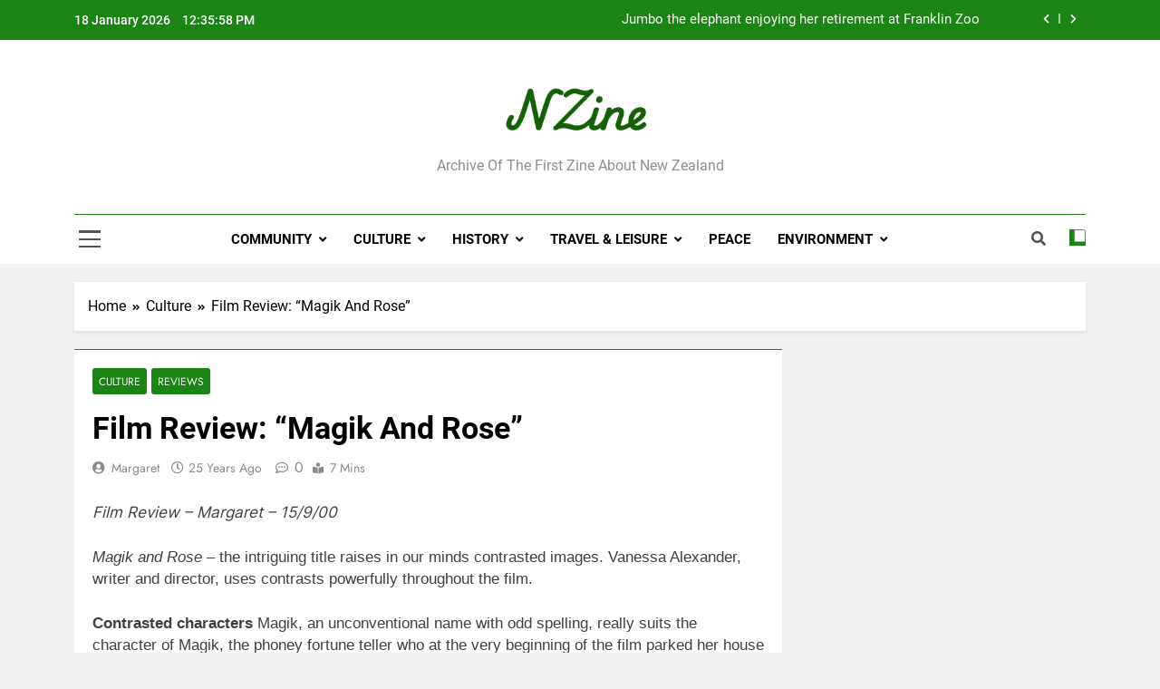

--- FILE ---
content_type: text/html; charset=UTF-8
request_url: https://www.nzine.co.nz/culture/nzine-film-review-magik-and-rose/
body_size: 12809
content:



<!doctype html>
<html lang="en-NZ">
<head>
	<meta charset="UTF-8">
	<meta name="viewport" content="width=device-width, initial-scale=1">
	<link rel="profile" href="https://gmpg.org/xfn/11">
	<title>Film Review: &#8220;Magik And Rose&#8221; &#8211; NZine</title>
<meta name='robots' content='max-image-preview:large' />
<link rel="alternate" type="application/rss+xml" title="NZine &raquo; Feed" href="https://www.nzine.co.nz/feed/" />
<link rel="alternate" type="application/rss+xml" title="NZine &raquo; Comments Feed" href="https://www.nzine.co.nz/comments/feed/" />
<link rel="alternate" title="oEmbed (JSON)" type="application/json+oembed" href="https://www.nzine.co.nz/wp-json/oembed/1.0/embed?url=https%3A%2F%2Fwww.nzine.co.nz%2Fculture%2Fnzine-film-review-magik-and-rose%2F" />
<link rel="alternate" title="oEmbed (XML)" type="text/xml+oembed" href="https://www.nzine.co.nz/wp-json/oembed/1.0/embed?url=https%3A%2F%2Fwww.nzine.co.nz%2Fculture%2Fnzine-film-review-magik-and-rose%2F&#038;format=xml" />
<style id='wp-img-auto-sizes-contain-inline-css'>
img:is([sizes=auto i],[sizes^="auto," i]){contain-intrinsic-size:3000px 1500px}
/*# sourceURL=wp-img-auto-sizes-contain-inline-css */
</style>
<style id='wp-emoji-styles-inline-css'>

	img.wp-smiley, img.emoji {
		display: inline !important;
		border: none !important;
		box-shadow: none !important;
		height: 1em !important;
		width: 1em !important;
		margin: 0 0.07em !important;
		vertical-align: -0.1em !important;
		background: none !important;
		padding: 0 !important;
	}
/*# sourceURL=wp-emoji-styles-inline-css */
</style>
<style id='wp-block-library-inline-css'>
:root{--wp-block-synced-color:#7a00df;--wp-block-synced-color--rgb:122,0,223;--wp-bound-block-color:var(--wp-block-synced-color);--wp-editor-canvas-background:#ddd;--wp-admin-theme-color:#007cba;--wp-admin-theme-color--rgb:0,124,186;--wp-admin-theme-color-darker-10:#006ba1;--wp-admin-theme-color-darker-10--rgb:0,107,160.5;--wp-admin-theme-color-darker-20:#005a87;--wp-admin-theme-color-darker-20--rgb:0,90,135;--wp-admin-border-width-focus:2px}@media (min-resolution:192dpi){:root{--wp-admin-border-width-focus:1.5px}}.wp-element-button{cursor:pointer}:root .has-very-light-gray-background-color{background-color:#eee}:root .has-very-dark-gray-background-color{background-color:#313131}:root .has-very-light-gray-color{color:#eee}:root .has-very-dark-gray-color{color:#313131}:root .has-vivid-green-cyan-to-vivid-cyan-blue-gradient-background{background:linear-gradient(135deg,#00d084,#0693e3)}:root .has-purple-crush-gradient-background{background:linear-gradient(135deg,#34e2e4,#4721fb 50%,#ab1dfe)}:root .has-hazy-dawn-gradient-background{background:linear-gradient(135deg,#faaca8,#dad0ec)}:root .has-subdued-olive-gradient-background{background:linear-gradient(135deg,#fafae1,#67a671)}:root .has-atomic-cream-gradient-background{background:linear-gradient(135deg,#fdd79a,#004a59)}:root .has-nightshade-gradient-background{background:linear-gradient(135deg,#330968,#31cdcf)}:root .has-midnight-gradient-background{background:linear-gradient(135deg,#020381,#2874fc)}:root{--wp--preset--font-size--normal:16px;--wp--preset--font-size--huge:42px}.has-regular-font-size{font-size:1em}.has-larger-font-size{font-size:2.625em}.has-normal-font-size{font-size:var(--wp--preset--font-size--normal)}.has-huge-font-size{font-size:var(--wp--preset--font-size--huge)}.has-text-align-center{text-align:center}.has-text-align-left{text-align:left}.has-text-align-right{text-align:right}.has-fit-text{white-space:nowrap!important}#end-resizable-editor-section{display:none}.aligncenter{clear:both}.items-justified-left{justify-content:flex-start}.items-justified-center{justify-content:center}.items-justified-right{justify-content:flex-end}.items-justified-space-between{justify-content:space-between}.screen-reader-text{border:0;clip-path:inset(50%);height:1px;margin:-1px;overflow:hidden;padding:0;position:absolute;width:1px;word-wrap:normal!important}.screen-reader-text:focus{background-color:#ddd;clip-path:none;color:#444;display:block;font-size:1em;height:auto;left:5px;line-height:normal;padding:15px 23px 14px;text-decoration:none;top:5px;width:auto;z-index:100000}html :where(.has-border-color){border-style:solid}html :where([style*=border-top-color]){border-top-style:solid}html :where([style*=border-right-color]){border-right-style:solid}html :where([style*=border-bottom-color]){border-bottom-style:solid}html :where([style*=border-left-color]){border-left-style:solid}html :where([style*=border-width]){border-style:solid}html :where([style*=border-top-width]){border-top-style:solid}html :where([style*=border-right-width]){border-right-style:solid}html :where([style*=border-bottom-width]){border-bottom-style:solid}html :where([style*=border-left-width]){border-left-style:solid}html :where(img[class*=wp-image-]){height:auto;max-width:100%}:where(figure){margin:0 0 1em}html :where(.is-position-sticky){--wp-admin--admin-bar--position-offset:var(--wp-admin--admin-bar--height,0px)}@media screen and (max-width:600px){html :where(.is-position-sticky){--wp-admin--admin-bar--position-offset:0px}}

/*# sourceURL=wp-block-library-inline-css */
</style><style id='global-styles-inline-css'>
:root{--wp--preset--aspect-ratio--square: 1;--wp--preset--aspect-ratio--4-3: 4/3;--wp--preset--aspect-ratio--3-4: 3/4;--wp--preset--aspect-ratio--3-2: 3/2;--wp--preset--aspect-ratio--2-3: 2/3;--wp--preset--aspect-ratio--16-9: 16/9;--wp--preset--aspect-ratio--9-16: 9/16;--wp--preset--color--black: #000000;--wp--preset--color--cyan-bluish-gray: #abb8c3;--wp--preset--color--white: #ffffff;--wp--preset--color--pale-pink: #f78da7;--wp--preset--color--vivid-red: #cf2e2e;--wp--preset--color--luminous-vivid-orange: #ff6900;--wp--preset--color--luminous-vivid-amber: #fcb900;--wp--preset--color--light-green-cyan: #7bdcb5;--wp--preset--color--vivid-green-cyan: #00d084;--wp--preset--color--pale-cyan-blue: #8ed1fc;--wp--preset--color--vivid-cyan-blue: #0693e3;--wp--preset--color--vivid-purple: #9b51e0;--wp--preset--gradient--vivid-cyan-blue-to-vivid-purple: linear-gradient(135deg,rgb(6,147,227) 0%,rgb(155,81,224) 100%);--wp--preset--gradient--light-green-cyan-to-vivid-green-cyan: linear-gradient(135deg,rgb(122,220,180) 0%,rgb(0,208,130) 100%);--wp--preset--gradient--luminous-vivid-amber-to-luminous-vivid-orange: linear-gradient(135deg,rgb(252,185,0) 0%,rgb(255,105,0) 100%);--wp--preset--gradient--luminous-vivid-orange-to-vivid-red: linear-gradient(135deg,rgb(255,105,0) 0%,rgb(207,46,46) 100%);--wp--preset--gradient--very-light-gray-to-cyan-bluish-gray: linear-gradient(135deg,rgb(238,238,238) 0%,rgb(169,184,195) 100%);--wp--preset--gradient--cool-to-warm-spectrum: linear-gradient(135deg,rgb(74,234,220) 0%,rgb(151,120,209) 20%,rgb(207,42,186) 40%,rgb(238,44,130) 60%,rgb(251,105,98) 80%,rgb(254,248,76) 100%);--wp--preset--gradient--blush-light-purple: linear-gradient(135deg,rgb(255,206,236) 0%,rgb(152,150,240) 100%);--wp--preset--gradient--blush-bordeaux: linear-gradient(135deg,rgb(254,205,165) 0%,rgb(254,45,45) 50%,rgb(107,0,62) 100%);--wp--preset--gradient--luminous-dusk: linear-gradient(135deg,rgb(255,203,112) 0%,rgb(199,81,192) 50%,rgb(65,88,208) 100%);--wp--preset--gradient--pale-ocean: linear-gradient(135deg,rgb(255,245,203) 0%,rgb(182,227,212) 50%,rgb(51,167,181) 100%);--wp--preset--gradient--electric-grass: linear-gradient(135deg,rgb(202,248,128) 0%,rgb(113,206,126) 100%);--wp--preset--gradient--midnight: linear-gradient(135deg,rgb(2,3,129) 0%,rgb(40,116,252) 100%);--wp--preset--font-size--small: 13px;--wp--preset--font-size--medium: 20px;--wp--preset--font-size--large: 36px;--wp--preset--font-size--x-large: 42px;--wp--preset--spacing--20: 0.44rem;--wp--preset--spacing--30: 0.67rem;--wp--preset--spacing--40: 1rem;--wp--preset--spacing--50: 1.5rem;--wp--preset--spacing--60: 2.25rem;--wp--preset--spacing--70: 3.38rem;--wp--preset--spacing--80: 5.06rem;--wp--preset--shadow--natural: 6px 6px 9px rgba(0, 0, 0, 0.2);--wp--preset--shadow--deep: 12px 12px 50px rgba(0, 0, 0, 0.4);--wp--preset--shadow--sharp: 6px 6px 0px rgba(0, 0, 0, 0.2);--wp--preset--shadow--outlined: 6px 6px 0px -3px rgb(255, 255, 255), 6px 6px rgb(0, 0, 0);--wp--preset--shadow--crisp: 6px 6px 0px rgb(0, 0, 0);}:where(.is-layout-flex){gap: 0.5em;}:where(.is-layout-grid){gap: 0.5em;}body .is-layout-flex{display: flex;}.is-layout-flex{flex-wrap: wrap;align-items: center;}.is-layout-flex > :is(*, div){margin: 0;}body .is-layout-grid{display: grid;}.is-layout-grid > :is(*, div){margin: 0;}:where(.wp-block-columns.is-layout-flex){gap: 2em;}:where(.wp-block-columns.is-layout-grid){gap: 2em;}:where(.wp-block-post-template.is-layout-flex){gap: 1.25em;}:where(.wp-block-post-template.is-layout-grid){gap: 1.25em;}.has-black-color{color: var(--wp--preset--color--black) !important;}.has-cyan-bluish-gray-color{color: var(--wp--preset--color--cyan-bluish-gray) !important;}.has-white-color{color: var(--wp--preset--color--white) !important;}.has-pale-pink-color{color: var(--wp--preset--color--pale-pink) !important;}.has-vivid-red-color{color: var(--wp--preset--color--vivid-red) !important;}.has-luminous-vivid-orange-color{color: var(--wp--preset--color--luminous-vivid-orange) !important;}.has-luminous-vivid-amber-color{color: var(--wp--preset--color--luminous-vivid-amber) !important;}.has-light-green-cyan-color{color: var(--wp--preset--color--light-green-cyan) !important;}.has-vivid-green-cyan-color{color: var(--wp--preset--color--vivid-green-cyan) !important;}.has-pale-cyan-blue-color{color: var(--wp--preset--color--pale-cyan-blue) !important;}.has-vivid-cyan-blue-color{color: var(--wp--preset--color--vivid-cyan-blue) !important;}.has-vivid-purple-color{color: var(--wp--preset--color--vivid-purple) !important;}.has-black-background-color{background-color: var(--wp--preset--color--black) !important;}.has-cyan-bluish-gray-background-color{background-color: var(--wp--preset--color--cyan-bluish-gray) !important;}.has-white-background-color{background-color: var(--wp--preset--color--white) !important;}.has-pale-pink-background-color{background-color: var(--wp--preset--color--pale-pink) !important;}.has-vivid-red-background-color{background-color: var(--wp--preset--color--vivid-red) !important;}.has-luminous-vivid-orange-background-color{background-color: var(--wp--preset--color--luminous-vivid-orange) !important;}.has-luminous-vivid-amber-background-color{background-color: var(--wp--preset--color--luminous-vivid-amber) !important;}.has-light-green-cyan-background-color{background-color: var(--wp--preset--color--light-green-cyan) !important;}.has-vivid-green-cyan-background-color{background-color: var(--wp--preset--color--vivid-green-cyan) !important;}.has-pale-cyan-blue-background-color{background-color: var(--wp--preset--color--pale-cyan-blue) !important;}.has-vivid-cyan-blue-background-color{background-color: var(--wp--preset--color--vivid-cyan-blue) !important;}.has-vivid-purple-background-color{background-color: var(--wp--preset--color--vivid-purple) !important;}.has-black-border-color{border-color: var(--wp--preset--color--black) !important;}.has-cyan-bluish-gray-border-color{border-color: var(--wp--preset--color--cyan-bluish-gray) !important;}.has-white-border-color{border-color: var(--wp--preset--color--white) !important;}.has-pale-pink-border-color{border-color: var(--wp--preset--color--pale-pink) !important;}.has-vivid-red-border-color{border-color: var(--wp--preset--color--vivid-red) !important;}.has-luminous-vivid-orange-border-color{border-color: var(--wp--preset--color--luminous-vivid-orange) !important;}.has-luminous-vivid-amber-border-color{border-color: var(--wp--preset--color--luminous-vivid-amber) !important;}.has-light-green-cyan-border-color{border-color: var(--wp--preset--color--light-green-cyan) !important;}.has-vivid-green-cyan-border-color{border-color: var(--wp--preset--color--vivid-green-cyan) !important;}.has-pale-cyan-blue-border-color{border-color: var(--wp--preset--color--pale-cyan-blue) !important;}.has-vivid-cyan-blue-border-color{border-color: var(--wp--preset--color--vivid-cyan-blue) !important;}.has-vivid-purple-border-color{border-color: var(--wp--preset--color--vivid-purple) !important;}.has-vivid-cyan-blue-to-vivid-purple-gradient-background{background: var(--wp--preset--gradient--vivid-cyan-blue-to-vivid-purple) !important;}.has-light-green-cyan-to-vivid-green-cyan-gradient-background{background: var(--wp--preset--gradient--light-green-cyan-to-vivid-green-cyan) !important;}.has-luminous-vivid-amber-to-luminous-vivid-orange-gradient-background{background: var(--wp--preset--gradient--luminous-vivid-amber-to-luminous-vivid-orange) !important;}.has-luminous-vivid-orange-to-vivid-red-gradient-background{background: var(--wp--preset--gradient--luminous-vivid-orange-to-vivid-red) !important;}.has-very-light-gray-to-cyan-bluish-gray-gradient-background{background: var(--wp--preset--gradient--very-light-gray-to-cyan-bluish-gray) !important;}.has-cool-to-warm-spectrum-gradient-background{background: var(--wp--preset--gradient--cool-to-warm-spectrum) !important;}.has-blush-light-purple-gradient-background{background: var(--wp--preset--gradient--blush-light-purple) !important;}.has-blush-bordeaux-gradient-background{background: var(--wp--preset--gradient--blush-bordeaux) !important;}.has-luminous-dusk-gradient-background{background: var(--wp--preset--gradient--luminous-dusk) !important;}.has-pale-ocean-gradient-background{background: var(--wp--preset--gradient--pale-ocean) !important;}.has-electric-grass-gradient-background{background: var(--wp--preset--gradient--electric-grass) !important;}.has-midnight-gradient-background{background: var(--wp--preset--gradient--midnight) !important;}.has-small-font-size{font-size: var(--wp--preset--font-size--small) !important;}.has-medium-font-size{font-size: var(--wp--preset--font-size--medium) !important;}.has-large-font-size{font-size: var(--wp--preset--font-size--large) !important;}.has-x-large-font-size{font-size: var(--wp--preset--font-size--x-large) !important;}
/*# sourceURL=global-styles-inline-css */
</style>

<style id='classic-theme-styles-inline-css'>
/*! This file is auto-generated */
.wp-block-button__link{color:#fff;background-color:#32373c;border-radius:9999px;box-shadow:none;text-decoration:none;padding:calc(.667em + 2px) calc(1.333em + 2px);font-size:1.125em}.wp-block-file__button{background:#32373c;color:#fff;text-decoration:none}
/*# sourceURL=/wp-includes/css/classic-themes.min.css */
</style>
<link rel='stylesheet' id='fontawesome-css' href='https://www.nzine.co.nz/wp-content/themes/newsmatic/assets/lib/fontawesome/css/all.min.css?ver=5.15.3' media='all' />
<link rel='stylesheet' id='slick-css' href='https://www.nzine.co.nz/wp-content/themes/newsmatic/assets/lib/slick/slick.css?ver=1.8.1' media='all' />
<link rel='stylesheet' id='newsmatic-typo-fonts-css' href='https://www.nzine.co.nz/wp-content/fonts/eac42e9e164c473d4263d71d88852149.css' media='all' />
<link rel='stylesheet' id='newsmatic-style-css' href='https://www.nzine.co.nz/wp-content/themes/newsmatic/style.css?ver=1.3.9' media='all' />
<style id='newsmatic-style-inline-css'>
body.newsmatic_font_typography{ --newsmatic-global-preset-color-1: #64748b;}
 body.newsmatic_font_typography{ --newsmatic-global-preset-color-2: #27272a;}
 body.newsmatic_font_typography{ --newsmatic-global-preset-color-3: #ef4444;}
 body.newsmatic_font_typography{ --newsmatic-global-preset-color-4: #eab308;}
 body.newsmatic_font_typography{ --newsmatic-global-preset-color-5: #84cc16;}
 body.newsmatic_font_typography{ --newsmatic-global-preset-color-6: #22c55e;}
 body.newsmatic_font_typography{ --newsmatic-global-preset-color-7: #06b6d4;}
 body.newsmatic_font_typography{ --newsmatic-global-preset-color-8: #0284c7;}
 body.newsmatic_font_typography{ --newsmatic-global-preset-color-9: #6366f1;}
 body.newsmatic_font_typography{ --newsmatic-global-preset-color-10: #84cc16;}
 body.newsmatic_font_typography{ --newsmatic-global-preset-color-11: #a855f7;}
 body.newsmatic_font_typography{ --newsmatic-global-preset-color-12: #f43f5e;}
 body.newsmatic_font_typography{ --newsmatic-global-preset-gradient-color-1: linear-gradient( 135deg, #485563 10%, #29323c 100%);}
 body.newsmatic_font_typography{ --newsmatic-global-preset-gradient-color-2: linear-gradient( 135deg, #FF512F 10%, #F09819 100%);}
 body.newsmatic_font_typography{ --newsmatic-global-preset-gradient-color-3: linear-gradient( 135deg, #00416A 10%, #E4E5E6 100%);}
 body.newsmatic_font_typography{ --newsmatic-global-preset-gradient-color-4: linear-gradient( 135deg, #CE9FFC 10%, #7367F0 100%);}
 body.newsmatic_font_typography{ --newsmatic-global-preset-gradient-color-5: linear-gradient( 135deg, #90F7EC 10%, #32CCBC 100%);}
 body.newsmatic_font_typography{ --newsmatic-global-preset-gradient-color-6: linear-gradient( 135deg, #81FBB8 10%, #28C76F 100%);}
 body.newsmatic_font_typography{ --newsmatic-global-preset-gradient-color-7: linear-gradient( 135deg, #EB3349 10%, #F45C43 100%);}
 body.newsmatic_font_typography{ --newsmatic-global-preset-gradient-color-8: linear-gradient( 135deg, #FFF720 10%, #3CD500 100%);}
 body.newsmatic_font_typography{ --newsmatic-global-preset-gradient-color-9: linear-gradient( 135deg, #FF96F9 10%, #C32BAC 100%);}
 body.newsmatic_font_typography{ --newsmatic-global-preset-gradient-color-10: linear-gradient( 135deg, #69FF97 10%, #00E4FF 100%);}
 body.newsmatic_font_typography{ --newsmatic-global-preset-gradient-color-11: linear-gradient( 135deg, #3C8CE7 10%, #00EAFF 100%);}
 body.newsmatic_font_typography{ --newsmatic-global-preset-gradient-color-12: linear-gradient( 135deg, #FF7AF5 10%, #513162 100%);}
 body.newsmatic_font_typography{ --theme-block-top-border-color: #1b8415;}
.newsmatic_font_typography { --header-padding: 35px;} .newsmatic_font_typography { --header-padding-tablet: 30px;} .newsmatic_font_typography { --header-padding-smartphone: 30px;}.newsmatic_main_body .site-header.layout--default .top-header{ background: #1b8415}.newsmatic_font_typography .header-custom-button{ background: linear-gradient(135deg,rgb(178,7,29) 0%,rgb(1,1,1) 100%)}.newsmatic_font_typography .header-custom-button:hover{ background: #b2071d}.newsmatic_font_typography { --site-title-family : Roboto; }
.newsmatic_font_typography { --site-title-weight : 700; }
.newsmatic_font_typography { --site-title-texttransform : capitalize; }
.newsmatic_font_typography { --site-title-textdecoration : none; }
.newsmatic_font_typography { --site-title-size : 45px; }
.newsmatic_font_typography { --site-title-size-tab : 43px; }
.newsmatic_font_typography { --site-title-size-mobile : 40px; }
.newsmatic_font_typography { --site-title-lineheight : 45px; }
.newsmatic_font_typography { --site-title-lineheight-tab : 42px; }
.newsmatic_font_typography { --site-title-lineheight-mobile : 40px; }
.newsmatic_font_typography { --site-title-letterspacing : 0px; }
.newsmatic_font_typography { --site-title-letterspacing-tab : 0px; }
.newsmatic_font_typography { --site-title-letterspacing-mobile : 0px; }
.newsmatic_font_typography { --site-tagline-family : Roboto; }
.newsmatic_font_typography { --site-tagline-weight : 400; }
.newsmatic_font_typography { --site-tagline-texttransform : capitalize; }
.newsmatic_font_typography { --site-tagline-textdecoration : none; }
.newsmatic_font_typography { --site-tagline-size : 16px; }
.newsmatic_font_typography { --site-tagline-size-tab : 16px; }
.newsmatic_font_typography { --site-tagline-size-mobile : 16px; }
.newsmatic_font_typography { --site-tagline-lineheight : 26px; }
.newsmatic_font_typography { --site-tagline-lineheight-tab : 26px; }
.newsmatic_font_typography { --site-tagline-lineheight-mobile : 16px; }
.newsmatic_font_typography { --site-tagline-letterspacing : 0px; }
.newsmatic_font_typography { --site-tagline-letterspacing-tab : 0px; }
.newsmatic_font_typography { --site-tagline-letterspacing-mobile : 0px; }
body .site-branding img.custom-logo{ width: 230px; }@media(max-width: 940px) { body .site-branding img.custom-logo{ width: 200px; } }
@media(max-width: 610px) { body .site-branding img.custom-logo{ width: 200px; } }
.newsmatic_font_typography  { --sidebar-toggle-color: #525252;}.newsmatic_font_typography  { --sidebar-toggle-color-hover : #1B8415; }.newsmatic_font_typography  { --search-color: #525252;}.newsmatic_font_typography  { --search-color-hover : #1B8415; }.newsmatic_main_body { --site-bk-color: #F0F1F2}.newsmatic_font_typography  { --move-to-top-background-color: #1B8415;}.newsmatic_font_typography  { --move-to-top-background-color-hover : #1B8415; }.newsmatic_font_typography  { --move-to-top-color: #fff;}.newsmatic_font_typography  { --move-to-top-color-hover : #fff; }@media(max-width: 610px) { .ads-banner{ display : block;} }@media(max-width: 610px) { body #newsmatic-scroll-to-top.show{ display : none;} }body .site-header.layout--default .menu-section .row{ border-top: 1px solid #1B8415;}body .site-footer.dark_bk{ border-top: 5px solid #1B8415;}.newsmatic_font_typography  { --custom-btn-color: #ffffff;}.newsmatic_font_typography  { --custom-btn-color-hover : #ffffff; } body.newsmatic_main_body{ --theme-color-red: #1B8415;} body.newsmatic_dark_mode{ --theme-color-red: #1B8415;}body .post-categories .cat-item.cat-29 { background-color : #1B8415} body .newsmatic-category-no-bk .post-categories .cat-item.cat-29 a  { color : #1B8415} body.single .post-categories .cat-item.cat-29 { background-color : #1B8415} body .post-categories .cat-item.cat-7 { background-color : #1B8415} body .newsmatic-category-no-bk .post-categories .cat-item.cat-7 a  { color : #1B8415} body.single .post-categories .cat-item.cat-7 { background-color : #1B8415} body .post-categories .cat-item.cat-8 { background-color : #1B8415} body .newsmatic-category-no-bk .post-categories .cat-item.cat-8 a  { color : #1B8415} body.single .post-categories .cat-item.cat-8 { background-color : #1B8415} body .post-categories .cat-item.cat-35 { background-color : #1B8415} body .newsmatic-category-no-bk .post-categories .cat-item.cat-35 a  { color : #1B8415} body.single .post-categories .cat-item.cat-35 { background-color : #1B8415} body .post-categories .cat-item.cat-13 { background-color : #1B8415} body .newsmatic-category-no-bk .post-categories .cat-item.cat-13 a  { color : #1B8415} body.single .post-categories .cat-item.cat-13 { background-color : #1B8415} body .post-categories .cat-item.cat-32 { background-color : #1B8415} body .newsmatic-category-no-bk .post-categories .cat-item.cat-32 a  { color : #1B8415} body.single .post-categories .cat-item.cat-32 { background-color : #1B8415} body .post-categories .cat-item.cat-27 { background-color : #1B8415} body .newsmatic-category-no-bk .post-categories .cat-item.cat-27 a  { color : #1B8415} body.single .post-categories .cat-item.cat-27 { background-color : #1B8415} body .post-categories .cat-item.cat-17 { background-color : #1B8415} body .newsmatic-category-no-bk .post-categories .cat-item.cat-17 a  { color : #1B8415} body.single .post-categories .cat-item.cat-17 { background-color : #1B8415} body .post-categories .cat-item.cat-11 { background-color : #1B8415} body .newsmatic-category-no-bk .post-categories .cat-item.cat-11 a  { color : #1B8415} body.single .post-categories .cat-item.cat-11 { background-color : #1B8415} body .post-categories .cat-item.cat-16 { background-color : #1B8415} body .newsmatic-category-no-bk .post-categories .cat-item.cat-16 a  { color : #1B8415} body.single .post-categories .cat-item.cat-16 { background-color : #1B8415} body .post-categories .cat-item.cat-28 { background-color : #1B8415} body .newsmatic-category-no-bk .post-categories .cat-item.cat-28 a  { color : #1B8415} body.single .post-categories .cat-item.cat-28 { background-color : #1B8415} body .post-categories .cat-item.cat-15 { background-color : #1B8415} body .newsmatic-category-no-bk .post-categories .cat-item.cat-15 a  { color : #1B8415} body.single .post-categories .cat-item.cat-15 { background-color : #1B8415} body .post-categories .cat-item.cat-26 { background-color : #1B8415} body .newsmatic-category-no-bk .post-categories .cat-item.cat-26 a  { color : #1B8415} body.single .post-categories .cat-item.cat-26 { background-color : #1B8415} body .post-categories .cat-item.cat-25 { background-color : #1B8415} body .newsmatic-category-no-bk .post-categories .cat-item.cat-25 a  { color : #1B8415} body.single .post-categories .cat-item.cat-25 { background-color : #1B8415} body .post-categories .cat-item.cat-10 { background-color : #1B8415} body .newsmatic-category-no-bk .post-categories .cat-item.cat-10 a  { color : #1B8415} body.single .post-categories .cat-item.cat-10 { background-color : #1B8415} body .post-categories .cat-item.cat-19 { background-color : #1B8415} body .newsmatic-category-no-bk .post-categories .cat-item.cat-19 a  { color : #1B8415} body.single .post-categories .cat-item.cat-19 { background-color : #1B8415} body .post-categories .cat-item.cat-34 { background-color : #1B8415} body .newsmatic-category-no-bk .post-categories .cat-item.cat-34 a  { color : #1B8415} body.single .post-categories .cat-item.cat-34 { background-color : #1B8415} body .post-categories .cat-item.cat-23 { background-color : #1B8415} body .newsmatic-category-no-bk .post-categories .cat-item.cat-23 a  { color : #1B8415} body.single .post-categories .cat-item.cat-23 { background-color : #1B8415} body .post-categories .cat-item.cat-45 { background-color : #1B8415} body .newsmatic-category-no-bk .post-categories .cat-item.cat-45 a  { color : #1B8415} body.single .post-categories .cat-item.cat-45 { background-color : #1B8415} body .post-categories .cat-item.cat-14 { background-color : #1B8415} body .newsmatic-category-no-bk .post-categories .cat-item.cat-14 a  { color : #1B8415} body.single .post-categories .cat-item.cat-14 { background-color : #1B8415} body .post-categories .cat-item.cat-40 { background-color : #1B8415} body .newsmatic-category-no-bk .post-categories .cat-item.cat-40 a  { color : #1B8415} body.single .post-categories .cat-item.cat-40 { background-color : #1B8415} body .post-categories .cat-item.cat-21 { background-color : #1B8415} body .newsmatic-category-no-bk .post-categories .cat-item.cat-21 a  { color : #1B8415} body.single .post-categories .cat-item.cat-21 { background-color : #1B8415} body .post-categories .cat-item.cat-31 { background-color : #1B8415} body .newsmatic-category-no-bk .post-categories .cat-item.cat-31 a  { color : #1B8415} body.single .post-categories .cat-item.cat-31 { background-color : #1B8415} body .post-categories .cat-item.cat-22 { background-color : #1B8415} body .newsmatic-category-no-bk .post-categories .cat-item.cat-22 a  { color : #1B8415} body.single .post-categories .cat-item.cat-22 { background-color : #1B8415} body .post-categories .cat-item.cat-5 { background-color : #1B8415} body .newsmatic-category-no-bk .post-categories .cat-item.cat-5 a  { color : #1B8415} body.single .post-categories .cat-item.cat-5 { background-color : #1B8415} body .post-categories .cat-item.cat-30 { background-color : #1B8415} body .newsmatic-category-no-bk .post-categories .cat-item.cat-30 a  { color : #1B8415} body.single .post-categories .cat-item.cat-30 { background-color : #1B8415} body .post-categories .cat-item.cat-12 { background-color : #1B8415} body .newsmatic-category-no-bk .post-categories .cat-item.cat-12 a  { color : #1B8415} body.single .post-categories .cat-item.cat-12 { background-color : #1B8415} body .post-categories .cat-item.cat-18 { background-color : #1B8415} body .newsmatic-category-no-bk .post-categories .cat-item.cat-18 a  { color : #1B8415} body.single .post-categories .cat-item.cat-18 { background-color : #1B8415} body .post-categories .cat-item.cat-36 { background-color : #1B8415} body .newsmatic-category-no-bk .post-categories .cat-item.cat-36 a  { color : #1B8415} body.single .post-categories .cat-item.cat-36 { background-color : #1B8415} body .post-categories .cat-item.cat-9 { background-color : #1B8415} body .newsmatic-category-no-bk .post-categories .cat-item.cat-9 a  { color : #1B8415} body.single .post-categories .cat-item.cat-9 { background-color : #1B8415} body .post-categories .cat-item.cat-20 { background-color : #1B8415} body .newsmatic-category-no-bk .post-categories .cat-item.cat-20 a  { color : #1B8415} body.single .post-categories .cat-item.cat-20 { background-color : #1B8415} body .post-categories .cat-item.cat-38 { background-color : #1B8415} body .newsmatic-category-no-bk .post-categories .cat-item.cat-38 a  { color : #1B8415} body.single .post-categories .cat-item.cat-38 { background-color : #1B8415} body .post-categories .cat-item.cat-6 { background-color : #1B8415} body .newsmatic-category-no-bk .post-categories .cat-item.cat-6 a  { color : #1B8415} body.single .post-categories .cat-item.cat-6 { background-color : #1B8415} body .post-categories .cat-item.cat-37 { background-color : #1B8415} body .newsmatic-category-no-bk .post-categories .cat-item.cat-37 a  { color : #1B8415} body.single .post-categories .cat-item.cat-37 { background-color : #1B8415} body .post-categories .cat-item.cat-41 { background-color : #1B8415} body .newsmatic-category-no-bk .post-categories .cat-item.cat-41 a  { color : #1B8415} body.single .post-categories .cat-item.cat-41 { background-color : #1B8415} body .post-categories .cat-item.cat-4 { background-color : #1B8415} body .newsmatic-category-no-bk .post-categories .cat-item.cat-4 a  { color : #1B8415} body.single .post-categories .cat-item.cat-4 { background-color : #1B8415} body .post-categories .cat-item.cat-1 { background-color : #1B8415} body .newsmatic-category-no-bk .post-categories .cat-item.cat-1 a  { color : #1B8415} body.single .post-categories .cat-item.cat-1 { background-color : #1B8415} body .post-categories .cat-item.cat-24 { background-color : #1B8415} body .newsmatic-category-no-bk .post-categories .cat-item.cat-24 a  { color : #1B8415} body.single .post-categories .cat-item.cat-24 { background-color : #1B8415} body .post-categories .cat-item.cat-39 { background-color : #1B8415} body .newsmatic-category-no-bk .post-categories .cat-item.cat-39 a  { color : #1B8415} body.single .post-categories .cat-item.cat-39 { background-color : #1B8415}  #main-banner-section .main-banner-slider figure.post-thumb { border-radius: 0px; } #main-banner-section .main-banner-slider .post-element{ border-radius: 0px;}
 @media (max-width: 769px){ #main-banner-section .main-banner-slider figure.post-thumb { border-radius: 0px; } #main-banner-section .main-banner-slider .post-element { border-radius: 0px; } }
 @media (max-width: 548px){ #main-banner-section .main-banner-slider figure.post-thumb  { border-radius: 0px; } #main-banner-section .main-banner-slider .post-element { border-radius: 0px; } }
 #main-banner-section .main-banner-trailing-posts figure.post-thumb, #main-banner-section .banner-trailing-posts figure.post-thumb { border-radius: 0px } #main-banner-section .banner-trailing-posts .post-element { border-radius: 0px;}
 @media (max-width: 769px){ #main-banner-section .main-banner-trailing-posts figure.post-thumb,
				#main-banner-section .banner-trailing-posts figure.post-thumb { border-radius: 0px } #main-banner-section .banner-trailing-posts .post-element { border-radius: 0px;} }
 @media (max-width: 548px){ #main-banner-section .main-banner-trailing-posts figure.post-thumb,
				#main-banner-section .banner-trailing-posts figure.post-thumb  { border-radius: 0px  } #main-banner-section .banner-trailing-posts .post-element { border-radius: 0px;} }
 main.site-main .primary-content article figure.post-thumb-wrap { padding-bottom: calc( 0.25 * 100% ) }
 @media (max-width: 769px){ main.site-main .primary-content article figure.post-thumb-wrap { padding-bottom: calc( 0.4 * 100% ) } }
 @media (max-width: 548px){ main.site-main .primary-content article figure.post-thumb-wrap { padding-bottom: calc( 0.4 * 100% ) } }
 main.site-main .primary-content article figure.post-thumb-wrap { border-radius: 0px}
 @media (max-width: 769px){ main.site-main .primary-content article figure.post-thumb-wrap { border-radius: 0px } }
 @media (max-width: 548px){ main.site-main .primary-content article figure.post-thumb-wrap { border-radius: 0px  } }
#block--1720492005230e article figure.post-thumb-wrap { padding-bottom: calc( 0.6 * 100% ) }
 @media (max-width: 769px){ #block--1720492005230e article figure.post-thumb-wrap { padding-bottom: calc( 0.8 * 100% ) } }
 @media (max-width: 548px){ #block--1720492005230e article figure.post-thumb-wrap { padding-bottom: calc( 0.6 * 100% ) }}
#block--1720492005230e article figure.post-thumb-wrap { border-radius: 0px }
 @media (max-width: 769px){ #block--1720492005230e article figure.post-thumb-wrap { border-radius: 0px } }
 @media (max-width: 548px){ #block--1720492005230e article figure.post-thumb-wrap { border-radius: 0px } }
#block--1720492005234m article figure.post-thumb-wrap { padding-bottom: calc( 0.6 * 100% ) }
 @media (max-width: 769px){ #block--1720492005234m article figure.post-thumb-wrap { padding-bottom: calc( 0.8 * 100% ) } }
 @media (max-width: 548px){ #block--1720492005234m article figure.post-thumb-wrap { padding-bottom: calc( 0.6 * 100% ) }}
#block--1720492005234m article figure.post-thumb-wrap { border-radius: 0px }
 @media (max-width: 769px){ #block--1720492005234m article figure.post-thumb-wrap { border-radius: 0px } }
 @media (max-width: 548px){ #block--1720492005234m article figure.post-thumb-wrap { border-radius: 0px } }
#block--1720492005236y article figure.post-thumb-wrap { padding-bottom: calc( 0.25 * 100% ) }
 @media (max-width: 769px){ #block--1720492005236y article figure.post-thumb-wrap { padding-bottom: calc( 0.25 * 100% ) } }
 @media (max-width: 548px){ #block--1720492005236y article figure.post-thumb-wrap { padding-bottom: calc( 0.25 * 100% ) }}
#block--1720492005236y article figure.post-thumb-wrap { border-radius: 0px }
 @media (max-width: 769px){ #block--1720492005236y article figure.post-thumb-wrap { border-radius: 0px } }
 @media (max-width: 548px){ #block--1720492005236y article figure.post-thumb-wrap { border-radius: 0px } }
#block--1720492005239e article figure.post-thumb-wrap { padding-bottom: calc( 0.6 * 100% ) }
 @media (max-width: 769px){ #block--1720492005239e article figure.post-thumb-wrap { padding-bottom: calc( 0.8 * 100% ) } }
 @media (max-width: 548px){ #block--1720492005239e article figure.post-thumb-wrap { padding-bottom: calc( 0.6 * 100% ) }}
#block--1720492005239e article figure.post-thumb-wrap { border-radius: 0px }
 @media (max-width: 769px){ #block--1720492005239e article figure.post-thumb-wrap { border-radius: 0px } }
 @media (max-width: 548px){ #block--1720492005239e article figure.post-thumb-wrap { border-radius: 0px } }
/*# sourceURL=newsmatic-style-inline-css */
</style>
<link rel='stylesheet' id='newsmatic-main-style-css' href='https://www.nzine.co.nz/wp-content/themes/newsmatic/assets/css/main.css?ver=1.3.9' media='all' />
<link rel='stylesheet' id='newsmatic-loader-style-css' href='https://www.nzine.co.nz/wp-content/themes/newsmatic/assets/css/loader.css?ver=1.3.9' media='all' />
<link rel='stylesheet' id='newsmatic-responsive-style-css' href='https://www.nzine.co.nz/wp-content/themes/newsmatic/assets/css/responsive.css?ver=1.3.9' media='all' />
<script src="https://www.nzine.co.nz/wp-includes/js/jquery/jquery.min.js?ver=3.7.1" id="jquery-core-js"></script>
<script src="https://www.nzine.co.nz/wp-includes/js/jquery/jquery-migrate.min.js?ver=3.4.1" id="jquery-migrate-js"></script>
<link rel="https://api.w.org/" href="https://www.nzine.co.nz/wp-json/" /><link rel="alternate" title="JSON" type="application/json" href="https://www.nzine.co.nz/wp-json/wp/v2/posts/5633" /><link rel="EditURI" type="application/rsd+xml" title="RSD" href="https://www.nzine.co.nz/xmlrpc.php?rsd" />
<meta name="generator" content="WordPress 6.9" />
<link rel="canonical" href="https://www.nzine.co.nz/culture/nzine-film-review-magik-and-rose/" />
<link rel='shortlink' href='https://www.nzine.co.nz/?p=5633' />
		<style type="text/css">
							.site-title {
					position: absolute;
					clip: rect(1px, 1px, 1px, 1px);
					}
									.site-description {
						color: #8f8f8f;
					}
						</style>
		<link rel="icon" href="https://www.nzine.co.nz/wp-content/uploads/2024/07/cropped-NZine-Icon-32x32.png" sizes="32x32" />
<link rel="icon" href="https://www.nzine.co.nz/wp-content/uploads/2024/07/cropped-NZine-Icon-192x192.png" sizes="192x192" />
<link rel="apple-touch-icon" href="https://www.nzine.co.nz/wp-content/uploads/2024/07/cropped-NZine-Icon-180x180.png" />
<meta name="msapplication-TileImage" content="https://www.nzine.co.nz/wp-content/uploads/2024/07/cropped-NZine-Icon-270x270.png" />
</head>

<body class="wp-singular post-template-default single single-post postid-5633 single-format-standard wp-custom-logo wp-theme-newsmatic newsmatic-title-two newsmatic-image-hover--effect-two site-full-width--layout newsmatic_site_block_border_top right-sidebar newsmatic_main_body newsmatic_font_typography" itemtype='https://schema.org/Blog' itemscope='itemscope'>
<div id="page" class="site">
	<a class="skip-link screen-reader-text" href="#primary">Skip to content</a>
				<div class="newsmatic_ovelay_div"></div>
						
			<header id="masthead" class="site-header layout--default layout--one">
				<div class="top-header"><div class="newsmatic-container"><div class="row">         <div class="top-date-time">
            <span class="date">18 January 2026</span>
            <span class="time"></span>
         </div>
               <div class="top-ticker-news">
            <ul class="ticker-item-wrap">
                                          <li class="ticker-item"><a href="https://www.nzine.co.nz/travel-n-leisure/new-zealand-travel/jumbo-the-elephant-enjoying-her-retirement-at-franklin-zoo/" title="Jumbo the elephant enjoying her retirement at Franklin Zoo">Jumbo the elephant enjoying her retirement at Franklin Zoo</a></h2></li>
                                                   <li class="ticker-item"><a href="https://www.nzine.co.nz/health-n-environment/health/cancer-society-new-zealands-views-on-smoking/" title="Cancer Society New Zealand&#8217;s views on smoking">Cancer Society New Zealand&#8217;s views on smoking</a></h2></li>
                                                   <li class="ticker-item"><a href="https://www.nzine.co.nz/community/robbie-francis-wins-2009-attitude-acc-supreme-award/" title="Robbie Francis wins 2009 &#8220;Attitude ACC Supreme Award&#8221;">Robbie Francis wins 2009 &#8220;Attitude ACC Supreme Award&#8221;</a></h2></li>
                                                   <li class="ticker-item"><a href="https://www.nzine.co.nz/community/people/leading-pacific-writer-and-artist-receives-honorary-doctorate/" title="Leading Pacific writer and artist receives Honorary Doctorate">Leading Pacific writer and artist receives Honorary Doctorate</a></h2></li>
                                    </ul>
			</div>
      </div></div></div>        <div class="main-header order--social-logo-buttons">
            <div class="site-branding-section">
                <div class="newsmatic-container">
                    <div class="row">
                                 <div class="social-icons-wrap"></div>
                  <div class="site-branding">
                <a href="https://www.nzine.co.nz/" class="custom-logo-link" rel="home"><img width="325" height="100" src="https://www.nzine.co.nz/wp-content/uploads/2024/07/NZine.png" class="custom-logo" alt="NZine" decoding="async" srcset="https://www.nzine.co.nz/wp-content/uploads/2024/07/NZine.png 325w, https://www.nzine.co.nz/wp-content/uploads/2024/07/NZine-300x92.png 300w" sizes="(max-width: 325px) 100vw, 325px" /></a>                        <p class="site-title"><a href="https://www.nzine.co.nz/" rel="home">NZine</a></p>
                                    <p class="site-description">Archive of the first Zine about New Zealand</p>
                            </div><!-- .site-branding -->
         <div class="header-right-button-wrap"></div><!-- .header-right-button-wrap -->                    </div>
                </div>
            </div>
            <div class="menu-section">
                <div class="newsmatic-container">
                    <div class="row">
                                    <div class="sidebar-toggle-wrap">
                <a class="sidebar-toggle-trigger" href="javascript:void(0);">
                    <div class="newsmatic_sidetoggle_menu_burger">
                      <span></span>
                      <span></span>
                      <span></span>
                  </div>
                </a>
                <div class="sidebar-toggle hide">
                <span class="sidebar-toggle-close"><i class="fas fa-times"></i></span>
                  <div class="newsmatic-container">
                    <div class="row">
                                          </div>
                  </div>
                </div>
            </div>
                 <nav id="site-navigation" class="main-navigation hover-effect--none">
            <button class="menu-toggle" aria-controls="primary-menu" aria-expanded="false">
                <div id="newsmatic_menu_burger">
                    <span></span>
                    <span></span>
                    <span></span>
                </div>
                <span class="menu_txt">Menu</span></button>
            <div class="menu-nzine-main-container"><ul id="header-menu" class="menu"><li id="menu-item-5947" class="menu-item menu-item-type-taxonomy menu-item-object-category menu-item-has-children menu-item-5947"><a href="https://www.nzine.co.nz/category/community/">Community</a>
<ul class="sub-menu">
	<li id="menu-item-5951" class="menu-item menu-item-type-taxonomy menu-item-object-category menu-item-5951"><a href="https://www.nzine.co.nz/category/community/people-making-changes/">People Making Changes</a></li>
	<li id="menu-item-5952" class="menu-item menu-item-type-taxonomy menu-item-object-category menu-item-5952"><a href="https://www.nzine.co.nz/category/community/general/">General</a></li>
	<li id="menu-item-19585" class="menu-item menu-item-type-taxonomy menu-item-object-category menu-item-19585"><a href="https://www.nzine.co.nz/category/community/humour/">Humour</a></li>
	<li id="menu-item-19583" class="menu-item menu-item-type-taxonomy menu-item-object-category menu-item-19583"><a href="https://www.nzine.co.nz/category/community/politics/">Politics</a></li>
	<li id="menu-item-19586" class="menu-item menu-item-type-taxonomy menu-item-object-category menu-item-19586"><a href="https://www.nzine.co.nz/category/community/letters/">Letters</a></li>
	<li id="menu-item-19599" class="menu-item menu-item-type-taxonomy menu-item-object-category menu-item-19599"><a href="https://www.nzine.co.nz/category/community/hot-topics/">Hot Topics</a></li>
	<li id="menu-item-19588" class="menu-item menu-item-type-taxonomy menu-item-object-category menu-item-19588"><a href="https://www.nzine.co.nz/category/business/farming/">Farming</a></li>
	<li id="menu-item-19600" class="menu-item menu-item-type-taxonomy menu-item-object-category menu-item-19600"><a href="https://www.nzine.co.nz/category/business/economics/">Economics</a></li>
	<li id="menu-item-19592" class="menu-item menu-item-type-taxonomy menu-item-object-category menu-item-19592"><a href="https://www.nzine.co.nz/category/community/lifestyles/">Lifestyles</a></li>
	<li id="menu-item-19589" class="menu-item menu-item-type-taxonomy menu-item-object-category menu-item-19589"><a href="https://www.nzine.co.nz/category/business/">Business</a></li>
</ul>
</li>
<li id="menu-item-5948" class="menu-item menu-item-type-taxonomy menu-item-object-category current-post-ancestor current-menu-parent current-post-parent menu-item-has-children menu-item-5948"><a href="https://www.nzine.co.nz/category/culture/">Culture</a>
<ul class="sub-menu">
	<li id="menu-item-19601" class="menu-item menu-item-type-taxonomy menu-item-object-category menu-item-19601"><a href="https://www.nzine.co.nz/category/culture/art-and-craft/">Art and Craft</a></li>
	<li id="menu-item-19580" class="menu-item menu-item-type-taxonomy menu-item-object-category menu-item-19580"><a href="https://www.nzine.co.nz/category/community/people/">People</a></li>
	<li id="menu-item-19584" class="menu-item menu-item-type-taxonomy menu-item-object-category menu-item-19584"><a href="https://www.nzine.co.nz/category/community/sport/">Sport</a></li>
	<li id="menu-item-19579" class="menu-item menu-item-type-taxonomy menu-item-object-category menu-item-19579"><a href="https://www.nzine.co.nz/category/community/new-zealand-women/">New Zealand Women</a></li>
	<li id="menu-item-19598" class="menu-item menu-item-type-taxonomy menu-item-object-category menu-item-19598"><a href="https://www.nzine.co.nz/category/culture/music/">Music</a></li>
	<li id="menu-item-19596" class="menu-item menu-item-type-taxonomy menu-item-object-category menu-item-19596"><a href="https://www.nzine.co.nz/category/culture/education/">Education</a></li>
	<li id="menu-item-5960" class="menu-item menu-item-type-taxonomy menu-item-object-category current-post-ancestor current-menu-parent current-post-parent menu-item-5960"><a href="https://www.nzine.co.nz/category/culture/reviews/">Reviews</a></li>
</ul>
</li>
<li id="menu-item-5949" class="menu-item menu-item-type-taxonomy menu-item-object-category menu-item-has-children menu-item-5949"><a href="https://www.nzine.co.nz/category/history/">History</a>
<ul class="sub-menu">
	<li id="menu-item-5961" class="menu-item menu-item-type-taxonomy menu-item-object-category menu-item-5961"><a href="https://www.nzine.co.nz/category/history/growing-up-in-nz/">Growing Up In NZ</a></li>
	<li id="menu-item-19595" class="menu-item menu-item-type-taxonomy menu-item-object-category menu-item-19595"><a href="https://www.nzine.co.nz/category/history/preserving-treasures-of-the-past/">Preserving Treasures Of The Past</a></li>
	<li id="menu-item-19597" class="menu-item menu-item-type-taxonomy menu-item-object-category menu-item-19597"><a href="https://www.nzine.co.nz/category/history/new-zealand-history/">New Zealand History</a></li>
	<li id="menu-item-19587" class="menu-item menu-item-type-taxonomy menu-item-object-category menu-item-19587"><a href="https://www.nzine.co.nz/category/history/letters-from-world-war-1/">Letters from World War 1</a></li>
</ul>
</li>
<li id="menu-item-5962" class="menu-item menu-item-type-taxonomy menu-item-object-category menu-item-has-children menu-item-5962"><a href="https://www.nzine.co.nz/category/travel-n-leisure/">Travel &amp; Leisure</a>
<ul class="sub-menu">
	<li id="menu-item-19578" class="menu-item menu-item-type-taxonomy menu-item-object-category menu-item-19578"><a href="https://www.nzine.co.nz/category/travel-n-leisure/scenic-highlights/">Scenic Highlights</a></li>
	<li id="menu-item-19577" class="menu-item menu-item-type-taxonomy menu-item-object-category menu-item-19577"><a href="https://www.nzine.co.nz/category/travel-n-leisure/walks/">Walks</a></li>
	<li id="menu-item-5963" class="menu-item menu-item-type-taxonomy menu-item-object-category menu-item-5963"><a href="https://www.nzine.co.nz/category/travel-n-leisure/new-zealand-travel/">New Zealand Travel</a></li>
</ul>
</li>
<li id="menu-item-19562" class="menu-item menu-item-type-taxonomy menu-item-object-category menu-item-19562"><a href="https://www.nzine.co.nz/category/peace/">Peace</a></li>
<li id="menu-item-19574" class="menu-item menu-item-type-taxonomy menu-item-object-category menu-item-has-children menu-item-19574"><a href="https://www.nzine.co.nz/category/health-n-environment/environment/">Environment</a>
<ul class="sub-menu">
	<li id="menu-item-19575" class="menu-item menu-item-type-taxonomy menu-item-object-category menu-item-19575"><a href="https://www.nzine.co.nz/category/health-n-environment/">Health &amp; Environment</a></li>
	<li id="menu-item-19593" class="menu-item menu-item-type-taxonomy menu-item-object-category menu-item-19593"><a href="https://www.nzine.co.nz/category/health-n-environment/electromagnetic-radiation/">Electromagnetic Radiation</a></li>
	<li id="menu-item-19594" class="menu-item menu-item-type-taxonomy menu-item-object-category menu-item-19594"><a href="https://www.nzine.co.nz/category/community/gardens/">Gardens</a></li>
</ul>
</li>
</ul></div>        </nav><!-- #site-navigation -->
                  <div class="search-wrap">
                <button class="search-trigger">
                    <i class="fas fa-search"></i>
                </button>
                <div class="search-form-wrap hide">
                    <form role="search" method="get" class="search-form" action="https://www.nzine.co.nz/">
				<label>
					<span class="screen-reader-text">Search for:</span>
					<input type="search" class="search-field" placeholder="Search &hellip;" value="" name="s" />
				</label>
				<input type="submit" class="search-submit" value="Search" />
			</form>                </div>
            </div>
                    <div class="mode_toggle_wrap">
                <input class="mode_toggle" type="checkbox" >
            </div>
                            </div>
                </div>
            </div>
        </div>
        			</header><!-- #masthead -->
			
			        <div class="after-header header-layout-banner-two">
            <div class="newsmatic-container">
                <div class="row">
                                    </div>
            </div>
        </div>
        	<div id="theme-content">
		            <div class="newsmatic-container">
                <div class="row">
                                <div class="newsmatic-breadcrumb-wrap">
                    <div role="navigation" aria-label="Breadcrumbs" class="breadcrumb-trail breadcrumbs" itemprop="breadcrumb"><ul class="trail-items" itemscope itemtype="http://schema.org/BreadcrumbList"><meta name="numberOfItems" content="3" /><meta name="itemListOrder" content="Ascending" /><li itemprop="itemListElement" itemscope itemtype="http://schema.org/ListItem" class="trail-item trail-begin"><a href="https://www.nzine.co.nz/" rel="home" itemprop="item"><span itemprop="name">Home</span></a><meta itemprop="position" content="1" /></li><li itemprop="itemListElement" itemscope itemtype="http://schema.org/ListItem" class="trail-item"><a href="https://www.nzine.co.nz/category/culture/" itemprop="item"><span itemprop="name">Culture</span></a><meta itemprop="position" content="2" /></li><li itemprop="itemListElement" itemscope itemtype="http://schema.org/ListItem" class="trail-item trail-end"><span data-url="https://www.nzine.co.nz/culture/nzine-film-review-magik-and-rose/" itemprop="item"><span itemprop="name">Film Review: &#8220;Magik And Rose&#8221;</span></span><meta itemprop="position" content="3" /></li></ul></div>                </div>
                        </div>
            </div>
            		<main id="primary" class="site-main">
			<div class="newsmatic-container">
				<div class="row">
					<div class="secondary-left-sidebar">
											</div>
					<div class="primary-content">
												<div class="post-inner-wrapper">
							<article itemtype='https://schema.org/Article' itemscope='itemscope' id="post-5633" class="post-5633 post type-post status-publish format-standard hentry category-culture category-reviews">
	<div class="post-inner">
		<header class="entry-header">
			<ul class="post-categories"><li class="cat-item cat-13"><a href="https://www.nzine.co.nz/category/culture/" rel="category tag">Culture</a></li><li class="cat-item cat-38"><a href="https://www.nzine.co.nz/category/culture/reviews/" rel="category tag">Reviews</a></li></ul><h1 class="entry-title"itemprop='name'>Film Review: &#8220;Magik And Rose&#8221;</h1>												<div class="entry-meta">
													<span class="byline"> <span class="author vcard"><a class="url fn n author_name" href="https://www.nzine.co.nz/author/margaret/">Margaret</a></span></span><span class="post-date posted-on published"><a href="https://www.nzine.co.nz/culture/nzine-film-review-magik-and-rose/" rel="bookmark"><time class="entry-date published" datetime="2000-09-15T00:00:00+12:00">25 years ago</time><time class="updated" datetime="2024-07-12T18:09:14+12:00">2 years ago</time></a></span><a href="https://www.nzine.co.nz/culture/nzine-film-review-magik-and-rose/#comments"><span class="post-comment">0</span></a><span class="read-time">7 mins</span>												</div><!-- .entry-meta -->
													</header><!-- .entry-header -->

		<div itemprop='articleBody' class="entry-content">
			<p>  <em>Film Review &#8211; Margaret &#8211; 15/9/00</em>  </center></p>
<p><font face="Arial, Helvetica"></p>
<p> <em>Magik and Rose</em> &#8211; the intriguing title raises in our minds contrasted  images. Vanessa Alexander, writer and director, uses contrasts powerfully  throughout the film.</p>
<p> <b>Contrasted characters</b> Magik, an unconventional name with odd spelling, really suits the character  of Magik, the phoney fortune teller who at the very beginning of the film  parked her house truck in the camping ground near the river and held my  interest from then on.  Alison Bruce is really convincing in the role and  Simonde Norden served her well in the creation of her weird and wonderful  outfits which with their colours and texture highlight the unconventional  side of her character.  Her house truck with its zany adornments can be  quickly converted to fit in with our image of a gypsy fortune teller&#8217;s  tent.</p>
<p> Rose, the name of a beautiful flower, suits the attractive young married  woman who works in the local pharmacy.  Nicola Murphy creates a very real  Rose &#8211; a young woman in strong contrast to Magik. Her obsession with her  problems conceiving the child she desperately wants drives her to consult  Magik who has asked her to put up a notice in the pharmacy informing the  people of Hokitika that there is a fortune teller in town.  </p>
<p> The two women could hardly look more different when they confront each  other, Magik&#8217;s ostentatiously unconventional outfit contrasting with Rose&#8217;s  trim skirt and blouse which she wears in the pharmacy.  Magik tells Rose  what she wants to hear &#8211; that she will soon have a child.   When she is  proved wrong the women meet again and find that they both have the same  desire &#8211; to have a child.   Contrasted as they are their common problem is  a bond and they become firm friends. </p>
<p> There is contrast within the characters themselves.  There is a strong  contrast between the sham confidence of Magik the fortune teller,  and the  stressed timidity of Magik the mother speaking to the daughter she gave  away sixteen years earlier.  Rose&#8217;s moods fluctuate from exhilaration to  despair.</p>
<p> <b>From serious to humorous scenes</b> There are serious scenes related to the central theme, and plenty of  humour.  When Magik is concerned about the image she will present to her  rediscovered daughter she persuades Rose to exchange outfits &#8211; with  hilarious results.  Magik&#8217;s solution is to advertise for a sperm donor and  the interviews with the applicants are rich in humour.  </p>
<p> If you are inhibited about hearing discussion about intercourse and  conception maybe you should not go to this film.  On the other hand if the  reference to sperm donors makes you want to go for titillation you will be  disappointed.  The film is essentially about two women&#8217;s desire to conceive  and the amusing situations that result from this.  </p>
<p> <b>Set on New Zealand&#8217;s West Coast</b> The film is set in Hokitika on New Zealand&#8217;s largely undeveloped and  beautiful West Coast.  Though I am often drawn back to this area by its  rugged beauty I was glad that Vanessa Alexander resisted the temptation to  use the film as something of a tourism promotion.  The setting was a rural  township beside a river where people fish for whitebait, but the themes  were not specific to the setting.  The problems of the women could be found  in any community, and the humour and fun of the Wild Foods Festival could  be found in other folk festivals.</p>
<p> <b>Low budget, but high value entertainment</b> Magik and Rose has been described as a low budget film but to me the film  did not suffer as a result.  There were three supporting actors, Oliver  Driver as Jackson who sells snails&#8217; eggs in the camping ground, Simon Ferry  as Rose&#8217;s husband, and Florence Hartigan as Magik&#8217;s daughter &#8211; all  presenting convincing characters.  The crowd scenes were shot at an actual  Wild Foods Festival which greatly cut the film&#8217;s costs.  The musicians were  the local Coalrangers.  I would describe the film as being low budget but  having high entertainment value.</p>
<p>   <center></p>
		</div><!-- .entry-content -->

		<footer class="entry-footer">
								</footer><!-- .entry-footer -->
		
	<nav class="navigation post-navigation" aria-label="Posts">
		<h2 class="screen-reader-text">Post navigation</h2>
		<div class="nav-links"><div class="nav-previous"><a href="https://www.nzine.co.nz/community/nzine-no-set-patterns-in-the-lives-of-working-mothers/" rel="prev"><span class="nav-subtitle"><i class="fas fa-angle-double-left"></i>Previous:</span> <span class="nav-title">No Set Patterns In The Lives Of Working Mothers</span></a></div><div class="nav-next"><a href="https://www.nzine.co.nz/history/nzine-womens-hairstyles-in-new-zealand-1900-1950/" rel="next"><span class="nav-subtitle">Next:<i class="fas fa-angle-double-right"></i></span> <span class="nav-title">Women&#8217;s Hairstyles In New Zealand &#8211; 1900-1950</span></a></div></div>
	</nav>	</div>
	</article><!-- #post-5633 -->
            <div class="single-related-posts-section-wrap layout--list">
                <div class="single-related-posts-section">
                    <a href="javascript:void(0);" class="related_post_close">
                        <i class="fas fa-times-circle"></i>
                    </a>
                    <h2 class="newsmatic-block-title"><span>Related News</span></h2><div class="single-related-posts-wrap">                                <article post-id="post-5878" class="post-5878 post type-post status-publish format-standard has-post-thumbnail hentry category-img category-reviews">
                                                                            <figure class="post-thumb-wrap ">
                                            			<div class="post-thumbnail">
				<img width="174" height="250" src="https://www.nzine.co.nz/wp-content/uploads/images//articles/Lucy_Stephen_Hawking_sm.jpg" class="attachment-post-thumbnail size-post-thumbnail wp-post-image" alt="" decoding="async" />			</div><!-- .post-thumbnail -->
		                                        </figure>
                                                                        <div class="post-element">
                                        <h2 class="post-title"><a href="https://www.nzine.co.nz/culture/reviews/georges-secret-key-to-the-universe-by-lucy-and-stephen-hawking/">&#8220;George&#8217;s Secret Key to the Universe&#8221; by Lucy and Stephen Hawking</a></h2>
                                        <div class="post-meta">
                                            <span class="byline"> <span class="author vcard"><a class="url fn n author_name" href="https://www.nzine.co.nz/author/dorothy/">Dorothy</a></span></span><span class="post-date posted-on published"><a href="https://www.nzine.co.nz/culture/reviews/georges-secret-key-to-the-universe-by-lucy-and-stephen-hawking/" rel="bookmark"><time class="entry-date published" datetime="2007-11-15T00:00:00+13:00">18 years ago</time><time class="updated" datetime="2024-07-16T16:45:25+12:00">2 years ago</time></a></span>                                            <a href="https://www.nzine.co.nz/culture/reviews/georges-secret-key-to-the-universe-by-lucy-and-stephen-hawking/#comments"><span class="post-comment">0</span></a>
                                        </div>
                                    </div>
                                </article>
                                                            <article post-id="post-5776" class="post-5776 post type-post status-publish format-standard has-post-thumbnail hentry category-culture category-img category-reviews">
                                                                            <figure class="post-thumb-wrap ">
                                            			<div class="post-thumbnail">
				<img width="199" height="281" src="https://www.nzine.co.nz/wp-content/uploads/images/rhona_book1.jpg" class="attachment-post-thumbnail size-post-thumbnail wp-post-image" alt="" decoding="async" fetchpriority="high" />			</div><!-- .post-thumbnail -->
		                                        </figure>
                                                                        <div class="post-element">
                                        <h2 class="post-title"><a href="https://www.nzine.co.nz/culture/artist-rhona-haszard-new-woman/">Artist Rhona Haszard &#8211; &#8220;new woman&#8221;</a></h2>
                                        <div class="post-meta">
                                            <span class="byline"> <span class="author vcard"><a class="url fn n author_name" href="https://www.nzine.co.nz/author/chronicleem/">Chronicleem</a></span></span><span class="post-date posted-on published"><a href="https://www.nzine.co.nz/culture/artist-rhona-haszard-new-woman/" rel="bookmark"><time class="entry-date published" datetime="2004-12-07T00:00:00+13:00">21 years ago</time><time class="updated" datetime="2024-07-12T14:47:13+12:00">2 years ago</time></a></span>                                            <a href="https://www.nzine.co.nz/culture/artist-rhona-haszard-new-woman/#comments"><span class="post-comment">0</span></a>
                                        </div>
                                    </div>
                                </article>
                                                            <article post-id="post-5556" class="post-5556 post type-post status-publish format-standard hentry category-culture">
                                                                        <div class="post-element">
                                        <h2 class="post-title"><a href="https://www.nzine.co.nz/culture/nzine-apirana-taylors-cd-footprints-in-tears-thumbprints-in-blood/">Apirana Taylor&#8217;s CD Footprints in tears, thumbprints in blood</a></h2>
                                        <div class="post-meta">
                                            <span class="byline"> <span class="author vcard"><a class="url fn n author_name" href="https://www.nzine.co.nz/author/dorothy/">Dorothy</a></span></span><span class="post-date posted-on published"><a href="https://www.nzine.co.nz/culture/nzine-apirana-taylors-cd-footprints-in-tears-thumbprints-in-blood/" rel="bookmark"><time class="entry-date published" datetime="2004-08-06T00:00:00+12:00">21 years ago</time><time class="updated" datetime="2024-07-12T14:47:47+12:00">2 years ago</time></a></span>                                            <a href="https://www.nzine.co.nz/culture/nzine-apirana-taylors-cd-footprints-in-tears-thumbprints-in-blood/#comments"><span class="post-comment">0</span></a>
                                        </div>
                                    </div>
                                </article>
                                                            <article post-id="post-5293" class="post-5293 post type-post status-publish format-standard has-post-thumbnail hentry category-culture category-img category-internet">
                                                                            <figure class="post-thumb-wrap ">
                                            			<div class="post-thumbnail">
				<img width="160" height="113" src="https://www.nzine.co.nz/wp-content/uploads/images//articles/DennisDutton_sm.jpg" class="attachment-post-thumbnail size-post-thumbnail wp-post-image" alt="" decoding="async" />			</div><!-- .post-thumbnail -->
		                                        </figure>
                                                                        <div class="post-element">
                                        <h2 class="post-title"><a href="https://www.nzine.co.nz/culture/nzine-duttons-arts-and-letters-daily/">Dutton&#8217;s &#8220;Arts and Letters Daily&#8221;</a></h2>
                                        <div class="post-meta">
                                            <span class="byline"> <span class="author vcard"><a class="url fn n author_name" href="https://www.nzine.co.nz/author/thatprogrammingskillsarethebasisofthebusin/">University of Canterbury Chronicle</a></span></span><span class="post-date posted-on published"><a href="https://www.nzine.co.nz/culture/nzine-duttons-arts-and-letters-daily/" rel="bookmark"><time class="entry-date published" datetime="2004-07-16T00:00:00+12:00">22 years ago</time><time class="updated" datetime="2024-07-12T17:26:54+12:00">2 years ago</time></a></span>                                            <a href="https://www.nzine.co.nz/culture/nzine-duttons-arts-and-letters-daily/#comments"><span class="post-comment">0</span></a>
                                        </div>
                                    </div>
                                </article>
                            </div>                </div>
            </div>
    						</div>
					</div>
					<div class="secondary-sidebar">
											</div>
				</div>
			</div>
		</main><!-- #main -->
	</div><!-- #theme-content -->
	<footer id="colophon" class="site-footer dark_bk">
		        <div class="bottom-footer">
            <div class="newsmatic-container">
                <div class="row">
                             <div class="bottom-inner-wrapper">
              <div class="site-info">
            All content copyright to Plain Communications Ltd 2026.				Powered By <a href="https://blazethemes.com/">BlazeThemes</a>.        </div>
              </div><!-- .bottom-inner-wrapper -->
                      </div>
            </div>
        </div>
        	</footer><!-- #colophon -->
	        <div id="newsmatic-scroll-to-top" class="align--right">
                            <span class="icon-holder"><i class="fas fa-angle-up"></i></span>
                    </div><!-- #newsmatic-scroll-to-top -->
    </div><!-- #page -->

<script type="speculationrules">
{"prefetch":[{"source":"document","where":{"and":[{"href_matches":"/*"},{"not":{"href_matches":["/wp-*.php","/wp-admin/*","/wp-content/uploads/*","/wp-content/*","/wp-content/plugins/*","/wp-content/themes/newsmatic/*","/*\\?(.+)"]}},{"not":{"selector_matches":"a[rel~=\"nofollow\"]"}},{"not":{"selector_matches":".no-prefetch, .no-prefetch a"}}]},"eagerness":"conservative"}]}
</script>
<script src="https://www.nzine.co.nz/wp-content/themes/newsmatic/assets/lib/slick/slick.min.js?ver=1.8.1" id="slick-js"></script>
<script src="https://www.nzine.co.nz/wp-content/themes/newsmatic/assets/lib/js-marquee/jquery.marquee.min.js?ver=1.6.0" id="js-marquee-js"></script>
<script src="https://www.nzine.co.nz/wp-content/themes/newsmatic/assets/js/navigation.js?ver=1.3.9" id="newsmatic-navigation-js"></script>
<script src="https://www.nzine.co.nz/wp-content/themes/newsmatic/assets/lib/jquery-cookie/jquery-cookie.js?ver=1.4.1" id="jquery-cookie-js"></script>
<script id="newsmatic-theme-js-extra">
var newsmaticObject = {"_wpnonce":"d9a3688e3c","ajaxUrl":"https://www.nzine.co.nz/wp-admin/admin-ajax.php","stt":"1","stickey_header":"1","livesearch":"1"};
//# sourceURL=newsmatic-theme-js-extra
</script>
<script src="https://www.nzine.co.nz/wp-content/themes/newsmatic/assets/js/theme.js?ver=1.3.9" id="newsmatic-theme-js"></script>
<script src="https://www.nzine.co.nz/wp-content/themes/newsmatic/assets/lib/waypoint/jquery.waypoint.min.js?ver=4.0.1" id="waypoint-js"></script>
<script id="wp-emoji-settings" type="application/json">
{"baseUrl":"https://s.w.org/images/core/emoji/17.0.2/72x72/","ext":".png","svgUrl":"https://s.w.org/images/core/emoji/17.0.2/svg/","svgExt":".svg","source":{"concatemoji":"https://www.nzine.co.nz/wp-includes/js/wp-emoji-release.min.js?ver=6.9"}}
</script>
<script type="module">
/*! This file is auto-generated */
const a=JSON.parse(document.getElementById("wp-emoji-settings").textContent),o=(window._wpemojiSettings=a,"wpEmojiSettingsSupports"),s=["flag","emoji"];function i(e){try{var t={supportTests:e,timestamp:(new Date).valueOf()};sessionStorage.setItem(o,JSON.stringify(t))}catch(e){}}function c(e,t,n){e.clearRect(0,0,e.canvas.width,e.canvas.height),e.fillText(t,0,0);t=new Uint32Array(e.getImageData(0,0,e.canvas.width,e.canvas.height).data);e.clearRect(0,0,e.canvas.width,e.canvas.height),e.fillText(n,0,0);const a=new Uint32Array(e.getImageData(0,0,e.canvas.width,e.canvas.height).data);return t.every((e,t)=>e===a[t])}function p(e,t){e.clearRect(0,0,e.canvas.width,e.canvas.height),e.fillText(t,0,0);var n=e.getImageData(16,16,1,1);for(let e=0;e<n.data.length;e++)if(0!==n.data[e])return!1;return!0}function u(e,t,n,a){switch(t){case"flag":return n(e,"\ud83c\udff3\ufe0f\u200d\u26a7\ufe0f","\ud83c\udff3\ufe0f\u200b\u26a7\ufe0f")?!1:!n(e,"\ud83c\udde8\ud83c\uddf6","\ud83c\udde8\u200b\ud83c\uddf6")&&!n(e,"\ud83c\udff4\udb40\udc67\udb40\udc62\udb40\udc65\udb40\udc6e\udb40\udc67\udb40\udc7f","\ud83c\udff4\u200b\udb40\udc67\u200b\udb40\udc62\u200b\udb40\udc65\u200b\udb40\udc6e\u200b\udb40\udc67\u200b\udb40\udc7f");case"emoji":return!a(e,"\ud83e\u1fac8")}return!1}function f(e,t,n,a){let r;const o=(r="undefined"!=typeof WorkerGlobalScope&&self instanceof WorkerGlobalScope?new OffscreenCanvas(300,150):document.createElement("canvas")).getContext("2d",{willReadFrequently:!0}),s=(o.textBaseline="top",o.font="600 32px Arial",{});return e.forEach(e=>{s[e]=t(o,e,n,a)}),s}function r(e){var t=document.createElement("script");t.src=e,t.defer=!0,document.head.appendChild(t)}a.supports={everything:!0,everythingExceptFlag:!0},new Promise(t=>{let n=function(){try{var e=JSON.parse(sessionStorage.getItem(o));if("object"==typeof e&&"number"==typeof e.timestamp&&(new Date).valueOf()<e.timestamp+604800&&"object"==typeof e.supportTests)return e.supportTests}catch(e){}return null}();if(!n){if("undefined"!=typeof Worker&&"undefined"!=typeof OffscreenCanvas&&"undefined"!=typeof URL&&URL.createObjectURL&&"undefined"!=typeof Blob)try{var e="postMessage("+f.toString()+"("+[JSON.stringify(s),u.toString(),c.toString(),p.toString()].join(",")+"));",a=new Blob([e],{type:"text/javascript"});const r=new Worker(URL.createObjectURL(a),{name:"wpTestEmojiSupports"});return void(r.onmessage=e=>{i(n=e.data),r.terminate(),t(n)})}catch(e){}i(n=f(s,u,c,p))}t(n)}).then(e=>{for(const n in e)a.supports[n]=e[n],a.supports.everything=a.supports.everything&&a.supports[n],"flag"!==n&&(a.supports.everythingExceptFlag=a.supports.everythingExceptFlag&&a.supports[n]);var t;a.supports.everythingExceptFlag=a.supports.everythingExceptFlag&&!a.supports.flag,a.supports.everything||((t=a.source||{}).concatemoji?r(t.concatemoji):t.wpemoji&&t.twemoji&&(r(t.twemoji),r(t.wpemoji)))});
//# sourceURL=https://www.nzine.co.nz/wp-includes/js/wp-emoji-loader.min.js
</script>
</body>
</html>